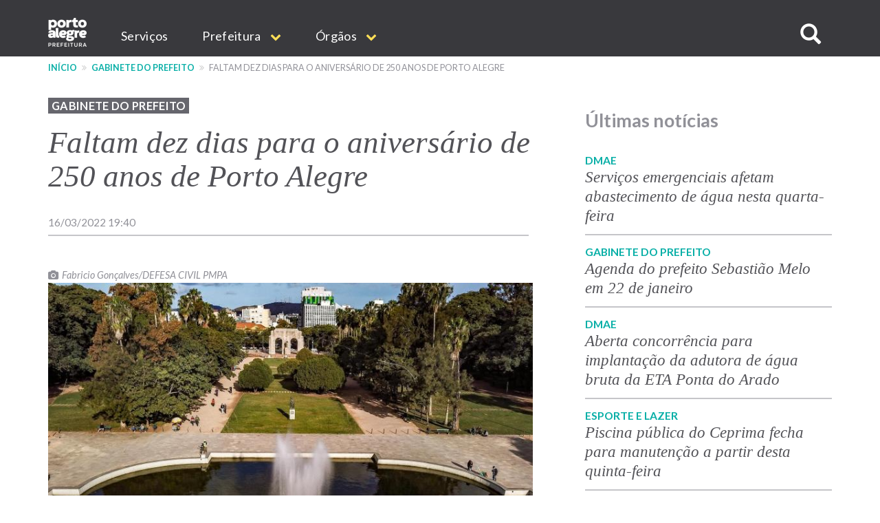

--- FILE ---
content_type: text/html; charset=UTF-8
request_url: https://prefeitura.poa.br/gp/noticias/faltam-dez-dias-para-o-aniversario-de-250-anos-de-porto-alegre
body_size: 13878
content:


<!DOCTYPE html>
<html  lang="pt-br" dir="ltr" prefix="content: http://purl.org/rss/1.0/modules/content/  dc: http://purl.org/dc/terms/  foaf: http://xmlns.com/foaf/0.1/  og: http://ogp.me/ns#  rdfs: http://www.w3.org/2000/01/rdf-schema#  schema: http://schema.org/  sioc: http://rdfs.org/sioc/ns#  sioct: http://rdfs.org/sioc/types#  skos: http://www.w3.org/2004/02/skos/core#  xsd: http://www.w3.org/2001/XMLSchema# ">
  <head>
    <meta http-equiv="X-UA-Compatible" content="IE=edge">
    <meta charset="utf-8" />
<script>var _paq = _paq || [];(function(){var u=(("https:" == document.location.protocol) ? "https://analytics.procempa.com.br/" : "https://analytics.procempa.com.br/");_paq.push(["setSiteId", "24"]);_paq.push(["setTrackerUrl", u+"piwik.php"]);_paq.push(["setDoNotTrack", 1]);_paq.push(["trackPageView"]);_paq.push(["setIgnoreClasses", ["no-tracking","colorbox"]]);_paq.push(["enableLinkTracking"]);var d=document,g=d.createElement("script"),s=d.getElementsByTagName("script")[0];g.type="text/javascript";g.defer=true;g.async=true;g.src=u+"piwik.js";s.parentNode.insertBefore(g,s);})();</script>
<meta name="Generator" content="Drupal 8 (https://www.drupal.org)" />
<meta name="MobileOptimized" content="width" />
<meta name="HandheldFriendly" content="true" />
<meta name="viewport" content="width=device-width, initial-scale=1.0" />
<link rel="shortcut icon" href="/sites/default/files/favicon.ico" type="image/vnd.microsoft.icon" />
<link rel="canonical" href="https://prefeitura.poa.br/gp/noticias/faltam-dez-dias-para-o-aniversario-de-250-anos-de-porto-alegre" />
<link rel="shortlink" href="https://prefeitura.poa.br/node/21933" />
<link rel="revision" href="https://prefeitura.poa.br/gp/noticias/faltam-dez-dias-para-o-aniversario-de-250-anos-de-porto-alegre" />
<script>window.a2a_config=window.a2a_config||{};a2a_config.callbacks=a2a_config.callbacks||[];a2a_config.templates=a2a_config.templates||{};</script>

    <title>Faltam dez dias para o aniversário de 250 anos de Porto Alegre | Prefeitura de Porto Alegre</title>
    <link rel="stylesheet" media="all" href="/core/modules/system/css/components/align.module.css?sus9da" />
<link rel="stylesheet" media="all" href="/core/modules/system/css/components/fieldgroup.module.css?sus9da" />
<link rel="stylesheet" media="all" href="/core/modules/system/css/components/container-inline.module.css?sus9da" />
<link rel="stylesheet" media="all" href="/core/modules/system/css/components/clearfix.module.css?sus9da" />
<link rel="stylesheet" media="all" href="/core/modules/system/css/components/details.module.css?sus9da" />
<link rel="stylesheet" media="all" href="/core/modules/system/css/components/hidden.module.css?sus9da" />
<link rel="stylesheet" media="all" href="/core/modules/system/css/components/item-list.module.css?sus9da" />
<link rel="stylesheet" media="all" href="/core/modules/system/css/components/js.module.css?sus9da" />
<link rel="stylesheet" media="all" href="/core/modules/system/css/components/nowrap.module.css?sus9da" />
<link rel="stylesheet" media="all" href="/core/modules/system/css/components/position-container.module.css?sus9da" />
<link rel="stylesheet" media="all" href="/core/modules/system/css/components/progress.module.css?sus9da" />
<link rel="stylesheet" media="all" href="/core/modules/system/css/components/reset-appearance.module.css?sus9da" />
<link rel="stylesheet" media="all" href="/core/modules/system/css/components/resize.module.css?sus9da" />
<link rel="stylesheet" media="all" href="/core/modules/system/css/components/sticky-header.module.css?sus9da" />
<link rel="stylesheet" media="all" href="/core/modules/system/css/components/system-status-counter.css?sus9da" />
<link rel="stylesheet" media="all" href="/core/modules/system/css/components/system-status-report-counters.css?sus9da" />
<link rel="stylesheet" media="all" href="/core/modules/system/css/components/system-status-report-general-info.css?sus9da" />
<link rel="stylesheet" media="all" href="/core/modules/system/css/components/tablesort.module.css?sus9da" />
<link rel="stylesheet" media="all" href="/core/modules/system/css/components/tree-child.module.css?sus9da" />
<link rel="stylesheet" media="all" href="/core/modules/views/css/views.module.css?sus9da" />
<link rel="stylesheet" media="all" href="/core/modules/filter/css/filter.caption.css?sus9da" />
<link rel="stylesheet" media="all" href="/modules/entity_embed/css/entity_embed.filter.caption.css?sus9da" />
<link rel="stylesheet" media="all" href="/core/assets/vendor/jquery.ui/themes/base/core.css?sus9da" />
<link rel="stylesheet" media="all" href="/core/assets/vendor/jquery.ui/themes/base/datepicker.css?sus9da" />
<link rel="stylesheet" media="all" href="/modules/addtoany/css/addtoany.css?sus9da" />
<link rel="stylesheet" media="all" href="/modules/anchor_link/css/anchor_link.css?sus9da" />
<link rel="stylesheet" media="all" href="/modules/calendar/css/calendar.css?sus9da" />
<link rel="stylesheet" media="all" href="/modules/calendar/css/calendar_multiday.css?sus9da" />
<link rel="stylesheet" media="all" href="/modules/simple_popup_blocks/css/simple_popup_blocks.css?sus9da" />
<link rel="stylesheet" media="all" href="/modules/webform/modules/webform_bootstrap/css/webform_bootstrap.css?sus9da" />
<link rel="stylesheet" media="all" href="/modules/ckeditor_accordion/css/ckeditor-accordion.css?sus9da" />
<link rel="stylesheet" media="all" href="/core/assets/vendor/jquery.ui/themes/base/theme.css?sus9da" />
<link rel="stylesheet" media="all" href="/themes/pmpa/css/bootstrap-pmpa.css?sus9da" />
<link rel="stylesheet" media="all" href="/themes/pmpa/css/pmpa.css?sus9da" />
<link rel="stylesheet" media="all" href="/themes/pmpa/css/contraste.css?sus9da" />
<link rel="stylesheet" media="all" href="/themes/pmpa/css/impressao.css?sus9da" />
<link rel="stylesheet" media="all" href="https://fonts.googleapis.com/css?family=Lato:400,400i,700,700i" />
<link rel="stylesheet" media="all" href="https://stackpath.bootstrapcdn.com/font-awesome/4.7.0/css/font-awesome.min.css" />

    
<!--[if lte IE 8]>
<script src="/core/assets/vendor/html5shiv/html5shiv.min.js?v=3.7.3"></script>
<![endif]-->

    <link rel="apple-touch-icon" sizes="180x180" href="/themes/pmpa/favicons/apple-touch-icon.png">
    <link rel="icon" type="image/png" href="/themes/pmpa/favicons/favicon-32x32.png" sizes="32x32">
    <link rel="icon" type="image/png" href="/themes/pmpa/favicons/favicon-16x16.png" sizes="16x16">
    <link rel="manifest" href="/themes/pmpa/favicons/manifest.json">
    <link rel="mask-icon" href="/themes/pmpa/favicons/safari-pinned-tab.svg" color="#5bbad5">
    <meta name="theme-color" content="#ffffff">
    <!--
    <script type="application/javascript">(
	function(w,d,t,r,u){
		w[u]=w[u]||[];
		w[u].push({'projectId':'10000','properties':{'pixelId':'10095536'}});
		var s=d.createElement(t);
		s.src=r;s.async=true;
		s.onload=s.onreadystatechange=function(){
			var y,rs=this.readyState,c=w[u];
			if(rs&&rs!="complete"&&rs!="loaded"){return}
			try{y=YAHOO.ywa.I13N.fireBeacon;
				w[u]=[];
				w[u].push=function(p){y([p])};
			y(c)}catch(e){}};
			var scr=d.getElementsByTagName(t)[0],par=scr.parentNode;
			par.insertBefore(s,scr)})
	(window,document,"script","https://s.yimg.com/wi/ytc.js","dotq");
    </script> 
    -->
    <!-- Google tag (gtag.js) -->
    <script async src="https://www.googletagmanager.com/gtag/js?id=G-55P20N1JCW"></script>
    <script>
      window.dataLayer = window.dataLayer || [];
      function gtag(){dataLayer.push(arguments);}
      gtag('js', new Date());

      gtag('config', 'G-55P20N1JCW');
    </script>

    <!-- Matomo -->
    <!-- Desativado, pois a configura��o est� sendo feita pelo plug-in --
    <script>
      var _paq = window._paq = window._paq || [];
      /* tracker methods like "setCustomDimension" should be called before "trackPageView" */
      _paq.push(["setDocumentTitle", document.domain + "/" + document.title]);
      _paq.push(['trackPageView']);
      _paq.push(['enableLinkTracking']);
      (function() {
        var u="https://analytics.procempa.com.br/";
        _paq.push(['setTrackerUrl', u+'matomo.php']);
        _paq.push(['setSiteId', '24']);
        var d=document, g=d.createElement('script'), s=d.getElementsByTagName('script')[0];
        g.async=true; g.src=u+'matomo.js'; s.parentNode.insertBefore(g,s);
      })();
    </script>
    <noscript><p><img src="https://analytics.procempa.com.br/matomo.php?idsite=24&amp;rec=1" style="border:0;" alt="" /></p></noscript>
    -->
    <!-- End Matomo Code -->

    <!-- Metatag para o Facebook/WhatApp -->
    <meta name="facebook-domain-verification" content="i708rtowt0wipqckwieedwzac27us1" />

  </head>
  <body class="gp-noticias-faltam-dez-dias-para-o-aniversario-de-250-anos-de-porto-alegre path-node page-node-type-article has-glyphicons">
    <a href="#main-content" class="visually-hidden focusable skip-link">
      Pular para o conteúdo principal
    </a>
    <!-- Mensagem site novo 
    <div class="alert alert-dismissible alert-discreto" style="background-color: #09AFA7; color: #fff;">
      <button type="button" class="close" data-dismiss="alert" aria-label="Fechar">
        <span aria-hidden="true">&times;</span>
      </button>
      <div class="nota-alfa">
        <span><i class="fa fa-exclamation-circle" aria-hidden="true"></i>  Agora, <strong>este é o portal oficial da Prefeitura</strong>. Se não encontrar o que precisa, utilize o menu, acesse uma secretaria específica e localize o respectivo link de acesso ao site antigo.</span>
      </div>
    </div>-->
    <!-- Fim mensagem site novo -->
    
    
      <div class="dialog-off-canvas-main-canvas" data-off-canvas-main-canvas>
    
          <header class="navbar navbar-default container-fluid" id="navbar" role="banner">
    
        <div class="container">
      <a href="/" target="_self" rel="" class="home-link is-active" title="Voltar para o início" data-drupal-link-system-path="<front>">Prefeitura de Porto Alegre</a>
      <div class="navbar-header">
        
                          <button type="button" class="navbar-toggle" data-toggle="collapse" data-target="#navbar-collapse">
            <span class="sr-only">Expandir/recolher navegação</span>
            <div class="hamburger" aria-hidden="true">
              <span class="icon-bar"></span>
              <span class="icon-bar"></span>
              <span class="icon-bar"></span>
            </div>
            <span>MENU</span>
          </button>
              </div>

                    <div id="navbar-collapse" class="navbar-collapse collapse">
            <div class="region region-navigation-collapsible">
    <nav role="navigation" aria-labelledby="block-mainnavigation-menu" id="block-mainnavigation">
            <h2 class="sr-only" id="block-mainnavigation-menu">Main navigation</h2>

      
              <ul region="navigation_collapsible" class="menu nav navbar-nav">
                            <li>
        <a href="/carta-de-servicos" target="_self" rel="" data-drupal-link-system-path="carta-de-servicos">Serviços</a>
                  </li>
                        <li class="expanded dropdown">
        <a href="/prefeitura" class="dropdown-toggle" data-toggle="dropdown">Prefeitura <span class="caret"></span></a>
                                  <ul region="navigation_collapsible" class="menu dropdown-menu">
                            <li>
        <a href="/gp/projetos/prefeitura-municipal-de-porto-alegre" target="_self" rel="" data-drupal-link-system-path="node/159">Institucional</a>
                  </li>
                        <li>
        <a href="http://www2.portoalegre.rs.gov.br/dopa/" target="_blank" rel="" title="Diário Oficial de Porto Alegre">DOPA</a>
                  </li>
                        <li>
        <a href="https://destinopoa.com.br/" target="_blank" rel="noopener nofollow noreferrer" class="externo">Turismo e Eventos | Destino POA</a>
                  </li>
                        <li>
        <a href="/planodiretor" target="_self" rel="" data-drupal-link-system-path="node/29575">Plano Diretor</a>
                  </li>
                        <li>
        <a href="http://www.observapoa.com.br/" target="_blank" rel="nopener nofollow noreferrer" class="externo">ObservaPOA</a>
                  </li>
        </ul>
  
            </li>
                        <li class="expanded dropdown">
        <a href="/secretarias" class="dropdown-toggle" data-toggle="dropdown">Órgãos <span class="caret"></span></a>
                                  <ul region="navigation_collapsible" class="menu dropdown-menu">
                            <li>
        <a href="/" target="_self" rel="" class="nolink" data-drupal-link-system-path="&lt;front&gt;">Gabinetes</a>
                  </li>
                        <li>
        <a href="/gp" target="_self" rel="" data-drupal-link-system-path="node/6973">Gabinete do Prefeito</a>
                  </li>
                        <li>
        <a href="/gvp" target="_self" rel="" data-drupal-link-system-path="node/1011">Gabinete da Vice-Prefeita</a>
                  </li>
                        <li>
        <a href="/gpd" target="_self" rel="" data-drupal-link-system-path="node/21213">Gabinete da Primeira-Dama</a>
                  </li>
                        <li>
        <a href="/gcs" target="_self" rel="" data-drupal-link-system-path="node/1693">Gabinete de Comunicação Social</a>
                  </li>
                        <li>
        <a href="/gi" target="_self" rel="" data-drupal-link-system-path="node/14017">Gabinete de Inovação</a>
                  </li>
                        <li>
        <a href="/gca" target="_self" rel="" data-drupal-link-system-path="node/14018">Gabinete da Causa Animal</a>
                  </li>
                        <li>
        <a href="https://prefeitura.poa.br/defesa-civil" target="_blank" rel="">Gabinete Da Defesa Civil</a>
                  </li>
                        <li>
        <a href="/assebrasilia" target="_self" rel="" data-drupal-link-system-path="node/42980">Escritório de Representação em Brasília </a>
                  </li>
                        <li>
        <a href="/" target="_self" rel="" class="nolink" data-drupal-link-system-path="&lt;front&gt;">Secretarias</a>
                  </li>
                        <li>
        <a href="/smgg" target="_self" rel="" data-drupal-link-system-path="node/40627">Secretaria Geral de Governo</a>
                  </li>
                        <li>
        <a href="/smpae" target="_self" rel="">Secretaria de Planejamento e Gestão</a>
                  </li>
                        <li>
        <a href="/smap" target="_self" rel="" data-drupal-link-system-path="node/13994">Secretaria de Administração e Patrimônio</a>
                  </li>
                        <li>
        <a href="/smtc" target="_self" rel="" data-drupal-link-system-path="node/6971">Secretaria da Transparência e Controladoria</a>
                  </li>
                        <li>
        <a href="/smgov" target="_self" rel="" data-drupal-link-system-path="node/15463">Secretaria de Governança Cidadã e Desenvolvimento Rural</a>
                  </li>
                        <li>
        <a href="/smf" target="_self" rel="" data-drupal-link-system-path="node/6960">Secretaria da Fazenda</a>
                  </li>
                        <li>
        <a href="/smp" target="_blank" rel="" data-drupal-link-system-path="node/6964">Secretaria de Parcerias</a>
                  </li>
                        <li>
        <a href="/pgm" target="_self" rel="" data-drupal-link-system-path="node/6966">Procuradoria-Geral do Município</a>
                  </li>
                        <li>
        <a href="/smsurb" target="_self" rel="" data-drupal-link-system-path="node/6970">Secretaria de Serviços Urbanos</a>
                  </li>
                        <li>
        <a href="/smoi" target="_self" rel="" data-drupal-link-system-path="node/6961">Secretaria de Obras e Infraestrutura</a>
                  </li>
                        <li>
        <a href="/smmu" target="_self" rel="" data-drupal-link-system-path="node/14436">Secretaria de Mobilidade Urbana</a>
                  </li>
                        <li>
        <a href="/smdet" target="_self" rel="">Secretaria de Desenvolvimento Econômico, Turismo e Eventos</a>
                  </li>
                        <li>
        <a href="/smamus" target="_self" rel="" data-drupal-link-system-path="node/15479">Secretaria de Meio Ambiente, Urbanismo e Sustentabilidade</a>
                  </li>
                        <li>
        <a href="/smc" target="_self" rel="" data-drupal-link-system-path="node/6956">Secretaria da Cultura</a>
                  </li>
                        <li>
        <a href="/sms" target="_self" rel="" data-drupal-link-system-path="node/6968">Secretaria de Saúde</a>
                  </li>
                        <li>
        <a href="/smseg" target="_self" rel="" data-drupal-link-system-path="node/6969">Secretaria de Segurança</a>
                  </li>
                        <li>
        <a href="/smed" target="_self" rel="" data-drupal-link-system-path="node/6959">Secretaria de Educação</a>
                  </li>
                        <li>
        <a href="/smds" target="_self" rel="">Secretaria da Inclusão e Desenvolvimento Humano</a>
                  </li>
                        <li>
        <a href="/smelj" target="_self" rel="">Secretaria de Esporte e Lazer</a>
                  </li>
                        <li>
        <a href="/secopa2027" target="_self" rel="" data-drupal-link-system-path="node/42327">Secretaria Extraordinária da Copa do Mundo Feminina de Futebol 2027</a>
                  </li>
                        <li>
        <a href="https://prefeitura.poa.br/smps" target="_self" rel="">Secretaria Extraordinária de Parcerias do Saneamento</a>
                  </li>
                        <li>
        <a href="/" target="_self" rel="" class="nolink" data-drupal-link-system-path="&lt;front&gt;">Autarquias e empresas públicas</a>
                  </li>
                        <li>
        <a href="/dmae" target="_self" rel="" data-drupal-link-system-path="node/13954">DMAE</a>
                  </li>
                        <li>
        <a href="https://prefeitura.poa.br/demhab" target="_blank" rel="">DEMHAB</a>
                  </li>
                        <li>
        <a href="/dmlu" target="_self" rel="" data-drupal-link-system-path="node/19539">DMLU</a>
                  </li>
                        <li>
        <a href="https://prefeitura.poa.br/eptc" target="_blank" rel="">EPTC</a>
                  </li>
                        <li>
        <a href="https://prefeitura.poa.br/fasc" target="_blank" rel="">FASC</a>
                  </li>
                        <li>
        <a href="https://prefeitura.poa.br/previmpa" target="_blank" rel="">PREVIMPA</a>
                  </li>
                        <li>
        <a href="http://www.procempa.com.br/" target="_self" rel="">PROCEMPA</a>
                  </li>
                        <li>
        <a href="/" target="_self" rel="" class="nolink" data-drupal-link-system-path="&lt;front&gt;">Conselhos</a>
                  </li>
                        <li>
        <a href="/catalogo-conselhos" target="_self" rel="" data-drupal-link-system-path="catalogo-conselhos">Catálogo de Conselhos</a>
                  </li>
        </ul>
  
            </li>
        </ul>
  


  </nav>

<a id="buscar-site"></a>
<a class="btn btn-busca-collapse icon-only" role="button" data-toggle="collapse" href="#barra-busca-cabecalho" aria-expanded="false" aria-controls="barra-busca-cabecalho">
  <span class="glyphicon glyphicon-search"></span><span class="sr-only">Buscar no site</span>
</a>
<section class="views-exposed-form block collapse barra-busca-wrapper block-views block-views-exposed-filter-blocksearch-page-page-2 clearfix" data-drupal-selector="views-exposed-form-search-page-page-2" id="barra-busca-cabecalho">
  <div class="block-container">
     
        
          <form region="navigation_collapsible" action="/pesquisa" method="get" id="views-exposed-form-search-page-page-2" accept-charset="UTF-8">
  <div class="exposed-form-wrapper clearfix">
  <div class="form-item js-form-item form-type-textfield js-form-type-textfield form-item-search-api-fulltext js-form-item-search-api-fulltext form-no-label form-group">
  
  
  <input data-drupal-selector="edit-search-api-fulltext" class="form-text form-control" type="text" id="edit-search-api-fulltext" name="search_api_fulltext" value="" size="30" maxlength="128" />

  
  
  </div>
<div data-drupal-selector="edit-actions" class="form-actions form-group js-form-wrapper form-wrapper" id="edit-actions"><button class="button js-form-submit form-submit btn-primary btn icon-before" data-drupal-selector="edit-submit-search-page" type="submit" id="edit-submit-search-page" value="Buscar" name=""><span class="icon glyphicon glyphicon-search" aria-hidden="true"></span>
Buscar</button></div>

</div>

</form>

      </div>
</section>
  </div>

        </div>
                    </div>
          </header>
  
  <div role="main" class="main-container container-fluid js-quickedit-main-content">
    <div class="row">

                              <div class="container" role="heading">
              <div class="region region-header">
    <section id="block-cssglobaltemp" class="block block-block-content block-block-content7558bb06-1d14-4409-8918-f7eb564288e8 clearfix">
  <div class="block-container">
     
        
          
            <div class="field field--name-body field--type-text-with-summary field--label-hidden field--item"><!-- O CSS deste bloco vale para todo o site e deve ser passado para a folha de estilos global quando possível -->

<style>

.fundo-claro {
background-color: #ededee;
}

.bloco {
padding: 24px;
}

.tabs + .page-header {
  top: unset;
}

.com-icone {
    display: flex;
}

.com-icone::before {
font-family: "FontAwesome";
text-rendering: auto;
-webkit-font-smoothing: antialiased;
-moz-osx-font-smoothing: grayscale;
color: #09AFA7;
display: inline-flex;
flex: 0 0 2rem;
}

.fundo-claro .com-icone::before {
color: #525257;
}

.text-muted.com-icone::before {
color: #919198;
}

.com-icone .fa::before {
  color: #09AFA7;
  margin-right: .5em;
}

.barra-dados-contato .com-icone::before {
font-size: 1.75em;
margin-top: -.25em;
margin-right: .5em!important;
}

@media (min-width: 768px) {
.barra-dados-contato .com-icone::before {
flex: 1 1 auto;
}
}

.barra-dados-contato .com-icone .fa::before {
  font-size: 1.5em;
}

.field-endereco.com-icone::before {
content: "\f041";
font-size: 1.275em;
margin-top: -.075em;
}

.barra-dados-contato .field-endereco.com-icone::before {
font-size: 1.75em;
margin-top: -.25em;
}

.field-email.com-icone::before {
content: "\f003"
}

.barra-dados-contato  .field-email.com-icone::before {
content: "\f0e0";
font-size: 1.375em;
margin-left: .125rem;
}

.field-telefone.com-icone::before {
content: "\f095";
    font-size: 1.125em;
    margin-left: .075em;
}

.barra-dados-contato .field-telefone.com-icone::before {
font-size: 1.75em;
}

.field-data.com-icone::before {
content: "\f073";
}

.field-hora.com-icone::before {
content: "\f017";
font-size: 1.125em;
}

.barra-dados-contato  .field-hora.com-icone::before {
font-size: 1.65em;
}

.field-site.com-icone::before {
content: "\f245";
}

.field-facebook.com-icone::before {
content: "\f09a";
}

.field-instagram.com-icone::before {
content: "\f16d";
}

.field-youtube.com-icone::before {
content: "\f16a";
}

.field-linkedin.com-icone::before {
content: "\f0e1";
}

.field-twitter.com-icone::before {
content: "\f099";
}

.field-whatsapp.com-icone::before {
content: "\f232";
}

/*Projetos*/
.projeto-grade-titulo {margin-top: 24px!important;}

.projeto-grade-chamada {margin-bottom: 60px;}

.pagina-secretaria-projetos {
    max-width: 45em;
    margin: auto;
}

.pagina-secretaria-projetos .chamada {
margin-bottom: 2rem;
}

@media (min-width: 1200px) {
.pagina-secretaria-projetos .chamada {
    padding-bottom: 0.75em;
    border-bottom: 2px solid #ededee;
}
}

/*Flex*/
.sm-flex-between {
    display: flex;
    flex-wrap: wrap;
    flex-direction: column;
    gap: 1.5rem;
} 
@media (min-width: 768px) {
.sm-flex-between {
flex-direction: row;
    justify-content: space-between;
}
}

/* exibir dropdowns expandidos em menus internos*/

.dropdown-menu .expanded .dropdown-menu {
position: relative;
top: 0;
box-shadow: unset;
border: 0 none;
padding: 0 0 0 1rem !important;
min-width: unset;
}

/* exibir os subníveis do dropdown sem precisar de hover/clique (importante em mobile) */
.dropdown.open > .dropdown-menu .dropdown-menu {
    display: block;
    border-bottom: 1px solid #ccc;
    margin-top: 0;
}

/*  estilo item menu sem link */
.nolink {
     color: #525257 !important;
     pointer-events: none;
     cursor: default;
     text-transform: uppercase !important;
}
/*Hero image*/
.hero-image picture .img-responsive {
        max-width: unset;
        width: 100%;
}

.bloco-noticias-wrapper .card {
background-color: #fff;
}

/* menu principal do portal */
.nolink {
pointer-events: none;
cursor: default;
}

#block-mainnavigation .dropdown-menu > li > a {
font-weight: 400;
}

#block-mainnavigation .dropdown-menu > li > a.nolink {
font-weight: 700;
border-bottom: 0;
}

#block-mainnavigation .dropdown-menu > li > a.nolink {
font-weight: 700;
border-bottom: 0;
}

#block-mainnavigation .dropdown-menu > li:not(:first-child) > a.nolink {
padding-top: 2rem;
}

</style></div>
      
      </div>
</section>

    <nav role="navigation" aria-label="Você está aqui:">
    <ol class="breadcrumb">
              <li >
                      <a href="/">Início</a>
                  </li>
              <li >
                      <a href="/gp">Gabinete do Prefeito</a>
                  </li>
              <li  class="active">
                       Faltam dez dias para o aniversário de 250 anos de Porto Alegre
                  </li>
          </ol>
  </nav>

<div data-drupal-messages-fallback class="hidden"></div>
<section id="block-estilocontatosmf" class="block block-block-content block-block-content11aabb52-ffec-42dd-be8b-b6bbf9fbc8db clearfix">
  <div class="block-container">
     
        
          
            <div class="field field--name-body field--type-text-with-summary field--label-hidden field--item"><style>
.bloco-servico-contato div.views-field-field-texto-paragrafo a {
color: #09afa7 !important;
}
</style></div>
      
      </div>
</section>

<section id="block-tarjaeixosdagestaonoticiascss" class="block block-block-content block-block-contentd2952d8a-32cd-4c43-8dcd-be6056c12ae4 clearfix">
  <div class="block-container">
     
        
          
            <div class="field field--name-body field--type-text-with-summary field--label-hidden field--item"><style>
span.eixo-gestao {
    text-transform: uppercase;
    font-size: 0.9em;
    padding: 2px 5px;
    letter-spacing: 0.02em;
}

span.eixo-gestao.desenvolvimento-social {
    background-color: #FDB128;
    font-weight: bold;
}

span.eixo-gestao.desenvolvimento-social a {
color: #525257;
}

span.eixo-gestao.desenvolvimento-economico {
    background-color: #F45912;
    font-weight: bold;
}

span.eixo-gestao.desenvolvimento-economico a {
color: #FFF;
}

span.eixo-gestao.gestao {
    background-color: #006FC0;
    font-weight: bold;
}

span.eixo-gestao.gestao a {
color: #FFF;
}

span.eixo-gestao.servicos-publicos {
    background-color: #32B745;
    font-weight: bold;
}

span.eixo-gestao.servicos-publicos a {
color: #FFF;
}

span.eixo-gestao.gabinetes {
    background-color: #66666D;
    font-weight: bold;
}

span.eixo-gestao.gabinetes a {
color: #FFF;
}

</style></div>
      
      </div>
</section>


  </div>

          </div>
              
            
                                    <div class="highlighted">
             
            </div>
                  
        <div class="container main-content">
      <div class="row">
                
                
                                      
                          
                
              <section class="col-md-8">
                  <a id="main-content"></a>
            <div class="region region-content">
    <section class="views-element-container block block-views block-views-blockcor-indicativa-eixo-nas-noticias-block-1 clearfix" id="block-views-block-cor-indicativa-eixo-nas-noticias-block-1">
  <div class="block-container">
     
        
          <div region="content" class="form-group"><div class="view view-cor-indicativa-eixo-nas-noticias view-id-cor_indicativa_eixo_nas_noticias view-display-id-block_1 js-view-dom-id-af322f188b66c1dcd236ec3b0d247bc9a16bf68344955717fc6c896313fed354">
  
    
      
      <div class="view-content">
          <div class="views-row"><div class="views-field views-field-nothing"><span class="field-content"><span class="eixo-gestao gabinetes"><a href="/Editoria/gabinete-do-prefeito" hreflang="pt-br">Gabinete do Prefeito</a></span>
</span></div></div>

    </div>
  
          </div>
</div>

      </div>
</section>

  <div data-history-node-id="21933" class="node node--type-article node--view-mode-full ds-1col clearfix" typeof="schema:Article">

  

  
            <div class="field field--name-node-title field--type-ds field--label-hidden field--item"><h2>
   Faltam dez dias para o aniversário de 250 anos de Porto Alegre
</h2>
</div>
      
            <div class="field field--name-field-noticia-data-no-calendario field--type-timestamp field--label-hidden field--item">16/03/2022 19:40</div>
      
            <div property="schema:text" class="field field--name-body field--type-text-with-summary field--label-hidden field--item"><figure role="group" class="caption caption-drupal-entity align-center"><div data-embed-button="inserir_imagem_em_noticias" data-entity-embed-display="view_mode:media.horizontal_grande" data-entity-type="media" data-entity-uuid="e48eb70c-8dd1-42c5-9d78-73fd3657b417" data-langcode="pt-br" class="embedded-entity"><article class="media media-imagem-de-noticias view-mode-horizontal-grande"><div class="field field--name-field-fotografo field--type-string field--label-hidden field--item">Fabricio Gonçalves/DEFESA CIVIL PMPA</div>
      
            <div class="field field--name-field-imagem-noticia field--type-image field--label-hidden field--item">  <a href="https://bancodeimagens.portoalegre.rs.gov.br/imagem/79727"><img src="/sites/default/files/styles/horizontal_grande/http/bancodeimagens.portoalegre.rs.gov.br/sites/default/files/2021/12/28/210616_Divulga%25C3%25A7%25C3%25A3o_PMPA_005.jpg?itok=v1BI9cMf" width="750" height="500" alt="TURISMO" title="TURISMO" typeof="foaf:Image" class="img-responsive" /></a>
</div>
      
  </article></div>
<figcaption>Espelho D'Água do Parque da Redenção será o palco do Baile das Debutantes</figcaption></figure><p>A dez dias do aniversário de 250 anos - celebrado no dia 26 de março - Porto Alegre se prepara para uma semana com muitas atrações especiais, que prometem movimentar a cidade e atrair visitantes. Entre os dias 23 a 29 de março, a Capital dos gaúchos contará com uma programação para todos os gostos, com música, bailes, esporte e o show gratuito da cantora Maria Rita, que marca a retomada do tradicional Baile da Cidade<span>.</span></p>

<blockquote>
<p>“<span>C</span>onvido a população a elevar a alma da cidade e participar dos eventos que estão sendo oferecidos. No dia 26 de março, vamos à Redenção assistir ao show de Maria Rita, filha de Elis Regina, e aplaudir a aniversariante, que é a nossa querida Porto Alegre” - Prefeito Sebastião Melo.</p>
</blockquote>

<p>Na quarta-feira, 23, às 19h, está programado o Concerto Especial 250 anos com a Orquestra de Câmara no Theatro São Pedro. Também no São Pedro, na quinta-feira, 24, ocorre o Recital da Fundação de Assistência Social e Cidadania (Fasc) com a Orquestra Jovem do RS e parceiros, a partir das 19h.</p>

<p><strong>Baile das Debutantes -</strong> O calendário segue intenso na sexta-feira, 25, com homenagens aos ex-prefeitos, almoço no Mercado Público, visita do presidente dos Açores<span>, </span>José Manuel Cabral Dias Bolieiro, reabertura oficial do Teatro Renascença e Sala Álvaro Moreira. O evento mais esperado do dia é o Baile das Debutantes, marcado para as 20h, no Parque Farroupilha (Redenção). Duzentas e cinquenta meninas, que vivem em situação de vulnerabilidade social, estarão no palco montado junto ao espelho d'água para participar do maior baile comunitário do Brasil.</p>

<p><strong>Baile da Cidade -</strong> A cantora Maria Rita será a grande atração do Baile da Cidade, que ocorre no sábado, 26, dia do aniversário da Capital, a partir das 20h, na Redenção. O tradicional baile não ocorreu nos últimos dois anos. Também marca a data, solenidade de entrega do Paço Municipal à Secretaria Municipal da Cultura. O espaço histórico, localizado na Praça Montevidéo, será desocupado pelos gabinetes do prefeito e vice para se transformar em um centro cultural.</p>

<p><strong>Corrida e Guaíba -</strong> No calendário especial dos 250 anos não poderia faltar esporte e o Lago Guaíba. O domingo, 27 de março, começa com a Largada da 18ª Corrida de Aniversário - edição especial 250 anos de Porto Alegre, às 8h. A partir das 10h30, está programado um evento na Ilha da Pintada, onde será inaugurado o monumento ao Peixe Pintado. No local será servida a tradicional tainha na taquara.</p>

<p>A semana especial se encerra com um show no céu de Porto Alegre com a apresentação da Esquadrilha da Fumaça, próximo à Usina do Gasômetro, na terça-feira, 29, às 16h30.</p>

<p><strong><span>Calendário </span>-</strong> As comemorações começaram em 26 de setembro de 2021 <span>e </span>se estendem até 31 de dezembro de 2022. <span>O planejamento </span>foi <span>elaborado </span>pela Secretaria Extraordinária para os 250 anos de Porto Alegre e conta com mais de 300 atrações<span>. </span></p>

<p><span><strong><a href="https://www.poa250anos.com.br/">Acesse aqui</a> </strong>a programação completa. </span></p>

<p> </p></div>
      
            <div class="field field--name-field-notici field--type-string field--label-hidden field--item">Lissandra Mendonça</div>
      
            <div class="field field--name-field-editor field--type-field-token-value field--label-hidden field--item"><p>Fabiana Kloeckner </p>
</div>
      
      <div class="field field--name-field-tags field--type-entity-reference field--label-hidden field--items">
              <div class="field--item"><a href="/taxonomy/term/6777" property="schema:about" hreflang="pt-br">250 anos</a></div>
              <div class="field--item"><a href="/taxonomy/term/3214" property="schema:about" hreflang="pt-br">aniversário de porto alegre</a></div>
              <div class="field--item"><a href="/taxonomy/term/6164" property="schema:about" hreflang="pt-br">Porto Alegre 250 anos</a></div>
          </div>
  <span class="a2a_kit a2a_kit_size_32 addtoany_list" data-a2a-url="https://prefeitura.poa.br/gp/noticias/faltam-dez-dias-para-o-aniversario-de-250-anos-de-porto-alegre" data-a2a-title=" Faltam dez dias para o aniversário de 250 anos de Porto Alegre"><a class="a2a_button_print"></a><a class="a2a_button_email"></a><a class="a2a_button_facebook"></a><a class="a2a_button_twitter"></a><a class="a2a_button_whatsapp"></a><a class="a2a_dd addtoany_share_save" href="https://www.addtoany.com/share#url=https%3A%2F%2Fprefeitura.poa.br%2Fgp%2Fnoticias%2Ffaltam-dez-dias-para-o-aniversario-de-250-anos-de-porto-alegre&amp;title=%20Faltam%20dez%20dias%20para%20o%20anivers%C3%A1rio%20de%20250%20anos%20de%20Porto%20Alegre"></a></span>


</div>



  </div>

              </section>

                              <aside class="col-md-4" role="complementary">
              <div class="region region-sidebar-right">
    <section class="views-element-container block block-views block-views-blocknoticias-mais-recentes-block-1 clearfix" id="block-views-block-noticias-mais-recentes-block-1">
  <div class="block-container">
     
          <h2 class="block-title">Últimas notícias</h2>
        
          <div region="sidebar_right" class="form-group"><div class="sidebar-block-noticias view view-noticias-mais-recentes view-id-noticias_mais_recentes view-display-id-block_1 js-view-dom-id-fc9d517e710eafeb073e53e00bd946319d5c9824fafb01fdc8d9a0241acba396">
  
    
      
      <div class="view-content">
          <div class="views-row"><div class="views-field views-field-field-cartola"><div class="field-content">Dmae</div></div><div class="views-field views-field-title"><span class="field-content"><a href="/dmae/noticias/servicos-emergenciais-afetam-abastecimento-de-agua-nesta-quarta-feira" hreflang="pt-br">Serviços emergenciais afetam abastecimento de água nesta quarta-feira</a></span></div></div>
    <div class="views-row"><div class="views-field views-field-field-cartola"><div class="field-content">Gabinete do Prefeito</div></div><div class="views-field views-field-title"><span class="field-content"><a href="/gp/noticias/agenda-do-prefeito-sebastiao-melo-em-22-de-janeiro-2" hreflang="pt-br">Agenda do prefeito Sebastião Melo em 22 de janeiro</a></span></div></div>
    <div class="views-row"><div class="views-field views-field-field-cartola"><div class="field-content">Dmae</div></div><div class="views-field views-field-title"><span class="field-content"><a href="/dmae/noticias/aberta-concorrencia-para-implantacao-da-adutora-de-agua-bruta-da-eta-ponta-do-arado" hreflang="pt-br">Aberta concorrência para implantação da adutora de água bruta da ETA Ponta do Arado</a></span></div></div>
    <div class="views-row"><div class="views-field views-field-field-cartola"><div class="field-content">Esporte e Lazer</div></div><div class="views-field views-field-title"><span class="field-content"><a href="/smel/noticias/piscina-publica-do-ceprima-fecha-para-manutencao-partir-desta-quinta-feira" hreflang="pt-br">Piscina pública do Ceprima fecha para manutenção a partir desta quinta-feira</a></span></div></div>
    <div class="views-row"><div class="views-field views-field-field-cartola"><div class="field-content">Gabinete de Comunicação Social</div></div><div class="views-field views-field-title"><span class="field-content"><a href="/gcs/noticias/previsao-de-pautas-quinta-feira-22-de-janeiro" hreflang="pt-br">Previsão de pautas: quinta-feira, 22 de janeiro</a></span></div></div>

    </div>
  
          </div>
</div>

      </div>
</section>

<section class="views-element-container block block-views block-views-blocknoticias-mais-recentes-block-2 clearfix" id="block-views-block-noticias-mais-recentes-block-2">
  <div class="block-container">
     
          <h2 class="block-title">Notícias  GP</h2>
        
          <div region="sidebar_right" class="form-group"><div class="sidebar-block-noticias view view-noticias-mais-recentes view-id-noticias_mais_recentes view-display-id-block_2 js-view-dom-id-f1a04be80ccd5e443f16627cedbaa48e623aa4e989fc873b3e5a5f86016140ca">
  
    
      
      <div class="view-content">
          <div class="views-row"><div class="views-field views-field-field-cartola"><div class="field-content">Gabinete do Prefeito</div></div><div class="views-field views-field-title"><span class="field-content"><a href="/gp/noticias/agenda-do-prefeito-sebastiao-melo-em-22-de-janeiro-2" hreflang="pt-br">Agenda do prefeito Sebastião Melo em 22 de janeiro</a></span></div></div>
    <div class="views-row"><div class="views-field views-field-field-cartola"><div class="field-content">Gabinete do Prefeito</div></div><div class="views-field views-field-title"><span class="field-content"><a href="/gp/noticias/prefeito-debate-novo-projeto-de-protecao-contra-cheias-da-zona-norte-com-o-governo-do" hreflang="pt-br">Prefeito debate novo projeto de proteção contra cheias da Zona Norte com o Governo do Estado</a></span></div></div>
    <div class="views-row"><div class="views-field views-field-field-cartola"><div class="field-content">Gabinete do Prefeito</div></div><div class="views-field views-field-title"><span class="field-content"><a href="/gp/noticias/prefeito-se-reune-com-o-governador-e-vistoria-obras-de-protecao-contra-cheias-nesta" hreflang="pt-br">Prefeito se reúne com o governador e vistoria obras de proteção contra cheias nesta quarta-feira</a></span></div></div>
    <div class="views-row"><div class="views-field views-field-field-cartola"><div class="field-content">Gabinete do Prefeito</div></div><div class="views-field views-field-title"><span class="field-content"><a href="/gp/noticias/agenda-do-prefeito-sebastiao-melo-em-21-de-janeiro-2" hreflang="pt-br">Agenda do prefeito Sebastião Melo em 21 de janeiro</a></span></div></div>
    <div class="views-row"><div class="views-field views-field-field-cartola"><div class="field-content">Gabinete do Prefeito</div></div><div class="views-field views-field-title"><span class="field-content"><a href="/gp/noticias/melo-vistoria-primeiro-detector-de-avanco-de-sinal-instalado-em-porto-alegre" hreflang="pt-br">Melo vistoria primeiro detector de avanço de sinal instalado em Porto Alegre</a></span></div></div>

    </div>
  
          </div>
</div>

      </div>
</section>


  </div>

          </aside>
                  </div>
  </div>
</div>

</div>
        <div class="region region-content-fullscreen">
    <section id="block-rodaperedessociaispaginasinternas" class="fundo-claro block block-block-content block-block-content2157e7f9-8c60-46a1-b31c-54d290057441 clearfix">
  <div class="block-container">
     
        
          
            <div class="field field--name-body field--type-text-with-summary field--label-hidden field--item"><style type="text/css">
<!--/*--><![CDATA[/* ><!--*/
.rodape-redes-linha {
  max-width: unset;
  display: flex;
  justify-content: center;
  gap: 12px;
  flex-wrap: wrap;
  padding-bottom: unset;
  border: unset;
}

.icone-facebook, .icone-instagram, .icone-youtube, .icone-twitter, .icone-linkedin, .icone-tiktok, .icone-flickr {
width: 54px;
height: 54px;
display: inline-block;
background-image: url('/sites/default/files/usu_img/capa-portal/icones-rodape/redes-sociais-rodape-2023.svg');
background-repeat: no-repeat;
}
.icone-facebook {
background-position: 0px 0px;
}

.icone-facebook:hover {
background-position: 0px -60px;
}

.icone-instagram {
background-position: -60px 0px;
}

.icone-instagram:hover {
background-position: -60px -60px;
}

.icone-twitter {
background-position: -120px 0px;
}

.icone-twitter:hover {
background-position: -120px -60px;
}

.icone-youtube {
background-position: -180px 0px;
}

.icone-youtube:hover {
background-position: -180px -60px;
}

.icone-tiktok {
background-position: -240px 0px;
}

.icone-tiktok:hover {
background-position: -240px -60px;
}

.icone-linkedin {
background-position: -300px 0px;
}

.icone-linkedin:hover {
background-position: -300px -60px;
}

.icone-flickr {
background-position: -360px 0px;
}

.icone-flickr:hover {
background-position: -360px -60px;
}

/*--><!]]>*/
</style><footer class="rodape-redes" role="contentinfo"><p>Acompanhe a prefeitura nas redes</p>

<div class="text-center rodape-redes-linha"><a href="https://pt-br.facebook.com/prefpoa/" rel="noopener nofollow noreferrer" target="_blank"><span class="sr-only">Facebook (link abre em nova janela)</span> <span class="icone-facebook"> </span> </a> <a href="https://www.instagram.com/prefpoa/" rel="noopener nofollow noreferrer" target="_blank"><span class="sr-only">Instagram (link abre em nova janela)</span> <span class="icone-instagram"> </span> </a> <a href="https://www.youtube.com/@prefpoaoficial" rel="noopener nofollow noreferrer" target="_blank"> <span class="sr-only">Youtube (link abre em nova janela)</span> <span class="icone-youtube"> </span> </a> <a href="https://x.com/Prefeitura_POA" rel="noopener nofollow noreferrer" target="_blank"> <span class="sr-only">X (Antigo Twitter) (link abre em nova janela)</span> <span class="icone-twitter"> </span> </a> <a href="https://www.tiktok.com/@prefpoa" rel="noopener nofollow noreferrer" target="_blank"> <span class="sr-only">Tiktok (link abre em nova janela)</span> <span class="icone-tiktok"> </span> </a> <a href="https://www.linkedin.com/company/prefeituradeportoalegre/" rel="noopener nofollow noreferrer" target="_blank"> <span class="sr-only">LinkedIn (link abre em nova janela)</span> <span class="icone-linkedin"> </span> </a> <a href="https://www.flickr.com/photos/prefeituraportoalegre/" rel="noopener nofollow noreferrer" target="_blank"> <span class="sr-only">Flickr (link abre em nova janela)</span> <span class="icone-flickr"> </span> </a></div>
</footer></div>
      
      </div>
</section>


  </div>
 
  
      <footer class="footer container-fluid" role="contentinfo">
      <div class="container">
          <div class="region region-footer">
    <section id="block-rodapedosite" class="block block-block-content block-block-contentdf3052ef-9d99-4d0d-8bce-ff62f8d393b9 clearfix">
  <div class="block-container">
     
        
          
            <div class="field field--name-body field--type-text-with-summary field--label-hidden field--item"><style>
/* marca 250 anos POA*/
.footer .endereco-rodape {
display: flex;
flex-wrap: wrap;
justify-content: space-between;
width: 100%;
}

.footer .telefone-rodape {
margin-left: unset;
}

@media (max-width: 479px) {
    .footer .brasao, .footer .endereco-rodape {
        margin-top: unset;
    }
} 

@media (min-width: 480px) {
.footer .endereco-rodape p {
  min-width: 342px;
}
}


@media (min-width: 768px) and (max-width: 991px) {
.footer .endereco-rodape {
margin-bottom: 20px;
}
}

@media (min-width: 992px) {
.footer .endereco-rodape {
width: unset;
}
}

</style>

<div class="clearfix">

<div class="endereco-rodape">
<img alt="" class="brasao" data-entity-type="" data-entity-uuid="" onerror="this.src='/themes/pmpa/images/brasao-pmpa-branco.png';this.onerror=null;" src="/themes/pmpa/images/brasao-pmpa-branco.svg" />
<p><b>Prefeitura Municipal de Porto Alegre</b><br />
Rua João Manoel , 157 - Centro Histórico<br />
CEP&nbsp;90010-030</p>

</div>

<div class="telefone-rodape"><span class="telefone"><span class="sr-only">Telefone para contato: </span><i class="fa fa-phone" aria-hidden="true"></i>156</span>

<p>Chamadas de outras cidades:<br />
(51) 3289 0156</p>
</div>
</div>
<hr>
<div class="row">
	<div class="col-sm-6 col-lg-8">
<span class="sr-only">Links úteis (abrem em nova janela)</span>
		<ul class="links-uteis-rodape">
			<li><a href="http://www2.portoalegre.rs.gov.br/dopa/" target="_blank" rel="noopener nofollow">Diário Oficial</a></li>
			<li><a href="http://bancodeimagens.portoalegre.rs.gov.br/" target="_blank" rel="noopener nofollow">Banco de Imagens</a></li>
		</ul>
	</div>
	<div class="col-sm-6 col-lg-4">
		<a href="https://transparencia.portoalegre.rs.gov.br" target="_blank" rel="noopener nofollow" class="link-portal-transparencia">Acesse o Portal Transparência <span class="sr-only"> (link abre em nova janela)</span></a>
	</div>
</div></div>
      
      </div>
</section>


  </div>

      </div>
    </footer>
  
<!--  <div class="container-fluid barra-sobre">
  <div class="container clearfix">
    <div class="col-sm-8">
     <p class="lead"><i>Ajude-nos a <b>construir</b> este site</i></p>
     <p>Este projeto é o primeiro passo na construção do novo portal da Prefeitura, pensado para facilitar a vida de quem realmente precisa usá-lo. Queremos aprender com você como fazer melhor! 
     <a href="/sobre" class="sans">Saiba mais sobre este projeto</a></p>
    </div>
    <div class="col-sm-4">
      
      <a href="/opiniao" class="btn btn-primary btn-block">Dê sua opinião</a>
       
    </div>
  </div>
</div> 

    <footer class="footer container-fluid" role="contentinfo">
      <div class="container">
        <img class="brasao" src="/themes/pmpa/images/brasao-pmpa-branco.svg" onerror="this.src='/themes/pmpa/images/brasao-pmpa-branco.png';this.onerror=null;">
        <div class="dados-contato">
          <p><b>Prefeitura Municipal de Porto Alegre</b><br>
          Praça Montevidéo, 10 - Rio Grande do Sul - Brasil&nbsp;&nbsp;&nbsp;&nbsp;&nbsp; CEP 90010-170
          <br>Telefone 156&nbsp;&nbsp;&nbsp;&nbsp;&nbsp;Chamadas de outras cidades (51) 3289 0156
          </p>
          
          
        </div>
        <div class="social-media">
          <span class="telefone"><i class="fa fa-phone" aria-hidden="true"></i>156</span>
          <a href="https://www.facebook.com/prefpoa/" target="_blank" rel="noopener" title="Facebook da Prefeitura de Porto Alegre"><i class="fa fa-facebook-f"></i></a>
          <a href="https://twitter.com/prefeitura_poa" target="_blank" rel="noopener" title="Twitter da Prefeitura de Porto Alegre"><i class="fa fa-twitter"></i></a>
          
        </div>
      </div> 
    </footer> -->
   <footer class="assinatura container-fluid" role="contentinfo">
      <div class="container">
        <a href="http://www.procempa.com.br/" target="_blank" rel="noopener"><img src="/themes/pmpa/images/desenvolvimento_procempa_br.png " alt="Site desenvolvido pela Procempa" class="pull-right"> <span class="sr-only"> (link abre em nova janela)</span></a>
      </div>
    </footer>

  </div>

    
    <script type="application/json" data-drupal-selector="drupal-settings-json">{"path":{"baseUrl":"\/","scriptPath":null,"pathPrefix":"","currentPath":"node\/21933","currentPathIsAdmin":false,"isFront":false,"currentLanguage":"pt-br"},"pluralDelimiter":"\u0003","jquery":{"ui":{"datepicker":{"isRTL":false,"firstDay":0}}},"matomo":{"trackMailto":true},"simple_popup_blocks":{"settings":[{"pid":"1","identifier":"block-iptupopup","type":"0","css_selector":"1","layout":"4","visit_counts":"0","overlay":"1","escape":"1","trigger_method":"0","trigger_selector":"#custom-css-id","delay":"1","minimize":"0","close":"1","width":"616","status":"1"},{"pid":"4","identifier":"block-coronaviruspopupagosto2020","type":"0","css_selector":"1","layout":"4","visit_counts":"0","overlay":"1","escape":"1","trigger_method":"0","trigger_selector":"#custom-css-id","delay":"0","minimize":"0","close":"1","width":"384","status":"1"},{"pid":"6","identifier":"block-popupinscricaoeducacaoinfantil2021","type":"0","css_selector":"1","layout":"4","visit_counts":"1","overlay":"1","escape":"1","trigger_method":"0","trigger_selector":"#custom-css-id","delay":"0","minimize":"0","close":"1","width":"416","status":"1"},{"pid":"3","identifier":"block-coronaviruspopup","type":"0","css_selector":"1","layout":"4","visit_counts":"0","overlay":"1","escape":"1","trigger_method":"0","trigger_selector":"#custom-css-id","delay":"0","minimize":"0","close":"1","width":"500","status":"1"},{"pid":"7","identifier":"block-popuptrisocial","type":"0","css_selector":"1","layout":"4","visit_counts":"0","overlay":"1","escape":"1","trigger_method":"0","trigger_selector":"#custom-css-id","delay":"0","minimize":"0","close":"1","width":"388","status":"1"},{"pid":"5","identifier":"block-coronaviruspopupvoltaasaulas","type":"0","css_selector":"1","layout":"4","visit_counts":"1","overlay":"1","escape":"1","trigger_method":"0","trigger_selector":"#custom-css-id","delay":"0","minimize":"0","close":"1","width":"382","status":"1"}]},"ckeditorAccordion":{"accordionStyle":{"collapseAll":1}},"bootstrap":{"forms_has_error_value_toggle":1,"modal_animation":1,"modal_backdrop":"true","modal_keyboard":1,"modal_show":1,"modal_size":"","popover_enabled":1,"popover_animation":1,"popover_container":"body","popover_content":"","popover_delay":"0","popover_html":0,"popover_placement":"right","popover_selector":"","popover_title":"","popover_trigger":"click","popover_trigger_autoclose":1,"tooltip_enabled":1,"tooltip_animation":1,"tooltip_container":"body","tooltip_delay":"0","tooltip_html":0,"tooltip_placement":"auto left","tooltip_selector":"","tooltip_trigger":"hover"},"ajaxTrustedUrl":{"\/pesquisa":true},"user":{"uid":0,"permissionsHash":"7aa2ecb9870fe1344ffdfc3ce647847d0fafe9614fda541bcdf9b606d5ba1709"}}</script>
<script src="/core/assets/vendor/domready/ready.min.js?v=1.0.8"></script>
<script src="/core/assets/vendor/jquery/jquery.min.js?v=3.2.1"></script>
<script src="/core/assets/vendor/underscore/underscore-min.js?v=1.8.3"></script>
<script src="/core/assets/vendor/jquery/jquery-extend-3.4.0.js?v=3.2.1"></script>
<script src="/core/assets/vendor/jquery/jquery-htmlprefilter-3.5.0.js?v=3.2.1"></script>
<script src="/core/assets/vendor/jquery-once/jquery.once.min.js?v=2.2.0"></script>
<script src="/core/misc/drupalSettingsLoader.js?v=8.7.14"></script>
<script src="/sites/default/files/languages/pt-br_M716UXKllhuh9CRHFp-1jImG--9qdHgghi3TmbYHm54.js?sus9da"></script>
<script src="/core/misc/drupal.js?v=8.7.14"></script>
<script src="/core/misc/drupal.init.js?v=8.7.14"></script>
<script src="/core/assets/vendor/jquery.ui/ui/data-min.js?v=1.12.1"></script>
<script src="/core/assets/vendor/jquery.ui/ui/disable-selection-min.js?v=1.12.1"></script>
<script src="/core/assets/vendor/jquery.ui/ui/form-min.js?v=1.12.1"></script>
<script src="/core/assets/vendor/jquery.ui/ui/labels-min.js?v=1.12.1"></script>
<script src="/core/assets/vendor/jquery.ui/ui/jquery-1-7-min.js?v=1.12.1"></script>
<script src="/core/assets/vendor/jquery.ui/ui/scroll-parent-min.js?v=1.12.1"></script>
<script src="/core/assets/vendor/jquery.ui/ui/tabbable-min.js?v=1.12.1"></script>
<script src="/core/assets/vendor/jquery.ui/ui/unique-id-min.js?v=1.12.1"></script>
<script src="/core/assets/vendor/jquery.ui/ui/version-min.js?v=1.12.1"></script>
<script src="/core/assets/vendor/jquery.ui/ui/focusable-min.js?v=1.12.1"></script>
<script src="/core/assets/vendor/jquery.ui/ui/ie-min.js?v=1.12.1"></script>
<script src="/core/assets/vendor/jquery.ui/ui/keycode-min.js?v=1.12.1"></script>
<script src="/core/assets/vendor/jquery.ui/ui/plugin-min.js?v=1.12.1"></script>
<script src="/core/assets/vendor/jquery.ui/ui/safe-active-element-min.js?v=1.12.1"></script>
<script src="/core/assets/vendor/jquery.ui/ui/safe-blur-min.js?v=1.12.1"></script>
<script src="https://static.addtoany.com/menu/page.js" async></script>
<script src="/modules/addtoany/js/addtoany.js?v=8.7.14"></script>
<script src="/modules/matomo/js/matomo.js?v=8.7.14"></script>
<script src="/modules/simple_popup_blocks/js/simple_popup_blocks.js?v=8.7.14"></script>
<script src="/themes/bootstrap/js/drupal.bootstrap.js?sus9da"></script>
<script src="/themes/bootstrap/js/attributes.js?sus9da"></script>
<script src="/themes/bootstrap/js/theme.js?sus9da"></script>
<script src="/themes/pmpa/bootstrap/assets/javascripts/bootstrap/affix.js?sus9da"></script>
<script src="/themes/pmpa/bootstrap/assets/javascripts/bootstrap/alert.js?sus9da"></script>
<script src="/themes/pmpa/bootstrap/assets/javascripts/bootstrap/button.js?sus9da"></script>
<script src="/themes/pmpa/bootstrap/assets/javascripts/bootstrap/carousel.js?sus9da"></script>
<script src="/themes/pmpa/bootstrap/assets/javascripts/bootstrap/collapse.js?sus9da"></script>
<script src="/themes/pmpa/bootstrap/assets/javascripts/bootstrap/dropdown.js?sus9da"></script>
<script src="/themes/pmpa/bootstrap/assets/javascripts/bootstrap/modal.js?sus9da"></script>
<script src="/themes/pmpa/bootstrap/assets/javascripts/bootstrap/tooltip.js?sus9da"></script>
<script src="/themes/pmpa/bootstrap/assets/javascripts/bootstrap/popover.js?sus9da"></script>
<script src="/themes/pmpa/bootstrap/assets/javascripts/bootstrap/scrollspy.js?sus9da"></script>
<script src="/themes/pmpa/bootstrap/assets/javascripts/bootstrap/tab.js?sus9da"></script>
<script src="/themes/pmpa/bootstrap/assets/javascripts/bootstrap/transition.js?sus9da"></script>
<script src="/themes/pmpa/scripts/acessibilidade/acessibilidade.js?sus9da"></script>
<script src="/modules/ckeditor_accordion/js/ckeditor-accordion.js?v=1.x"></script>
<script src="/themes/bootstrap/js/popover.js?sus9da"></script>
<script src="/themes/bootstrap/js/tooltip.js?sus9da"></script>
<script src="/modules/custom/procempa_custom/procempa_custom_agenda/js/slide.js?v=1.x"></script>
<script src="/modules/custom/procempa_custom/js/jquery.mask.min.js?v=1.x"></script>
<script src="/modules/custom/procempa_custom/js/jquery.cookie.js?v=1.x"></script>
<script src="/core/modules/locale/locale.datepicker.js?v=8.7.14"></script>
<script src="/core/assets/vendor/jquery.ui/ui/widgets/datepicker-min.js?v=1.12.1"></script>
<script src="/modules/custom/procempa_custom/js/base.js?v=1.x"></script>
<script src="/modules/custom/procempa_custom/js/article-form.js?v=1.x"></script>
<script src="/modules/custom/procempa_custom/js/esconde_editorias.js?v=1.x"></script>

  </body>
</html>
